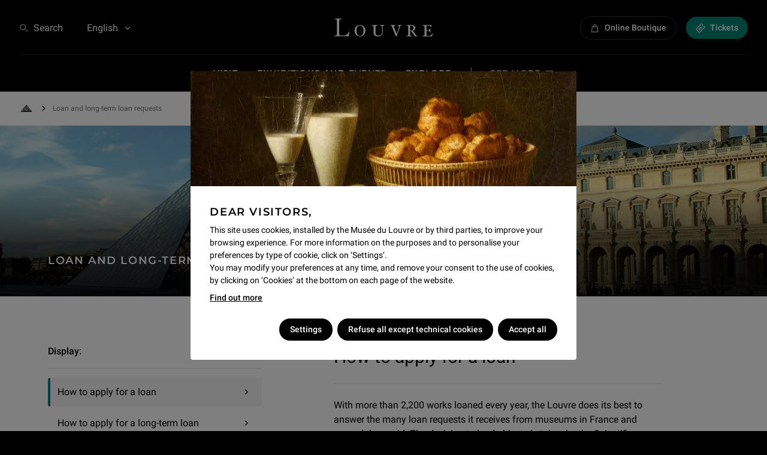

--- FILE ---
content_type: text/css; charset=UTF-8
request_url: https://www.louvre.fr/_next/static/css/56d41b9c545d24b6.css
body_size: 426
content:
.LandingHeader{background-color:#000;position:relative;z-index:0;display:flex;justify-content:stretch;align-items:flex-end;color:#fff;overflow:hidden}.LandingHeader:before{content:"";height:0;width:0;padding-bottom:125%}@media(min-width:740px){.LandingHeader:before{padding-bottom:37.5%}}@media(min-width:1200px){.LandingHeader:before{padding-bottom:22.2222222222%}}.LandingHeader_grid{padding-top:24px}@media(min-width:820px){.LandingHeader_grid{z-index:0;position:relative}}.LandingHeader_grid:before{width:calc(var(--hundred-vw) + .1px);position:relative;left:calc(50% - .1px);transform:translate(calc(-1 * var(--hundred-vw) / 2));content:"";background:linear-gradient(0deg,#000c,#0000008c 50%,#0000);position:absolute;bottom:-1px;z-index:0;height:100%}@media(min-width:820px){.LandingHeader_grid:before{height:200%}}.LandingHeader_content{display:flex;flex-direction:column;justify-content:flex-end;height:-webkit-fit-content;height:-moz-fit-content;height:fit-content;z-index:1;position:relative;width:calc(var(--column-unit) * 6 - var(--grid-gap));padding:24px 8px}@media(min-width:820px){.LandingHeader_content{width:calc(var(--column-unit) * 5 - var(--grid-gap));justify-content:flex-end;padding:0 0 48px}}.LandingHeader_title{font:600 14px/1.57 Montserrat,Verdana,sans-serif;letter-spacing:1.3px;text-transform:uppercase}@media(min-width:820px){.LandingHeader_title{font:600 18px/1.33 Montserrat,Verdana,sans-serif;letter-spacing:1.6px;text-transform:uppercase}}.LandingHeader_subtitle:not(:first-child){margin-top:8px}@media(min-width:820px){.LandingHeader_subtitle:not(:first-child){margin-top:16px}}.LandingHeader_image{z-index:0}.LandingHeader_sources{position:absolute;width:100%;height:100%;left:0;top:-1px}

--- FILE ---
content_type: text/css; charset=UTF-8
request_url: https://www.louvre.fr/_next/static/css/06a70ea5f527419a.css
body_size: 926
content:
.SelectNavigation_SelectListItem_item{position:relative;display:block;padding:12px calc(32px + 1.25em) 12px 16px;border-radius:4px;overflow:hidden}.SelectNavigation_SelectListItem_item svg{position:absolute;right:16px;top:calc(12.48px - .5em + 12px);font-size:1.25em}.SelectNavigation_SelectListItem_item.SelectNavigation_SelectListItem_current{background-color:#f6f6f6}.SelectNavigation_SelectListItem_item.SelectNavigation_SelectListItem_current:before{content:"";position:absolute;left:0;top:0;bottom:0;width:4px;background:#008285}.SelectNavigation_SelectListItem_item:hover{background-color:#f6f6f6;text-decoration:underline}.SelectNavigation_SelectListItem_item:not(.SelectNavigation_SelectListItem_first){margin-top:4px}.SelectNavigation_SelectHeading_heading{margin:0;background-color:#fff}.SelectNavigation_SelectHeading_button{display:block;width:100%;padding:16px 0}@media(min-width:820px){.SelectNavigation_SelectHeading_button{font:400 16px/1.56 Roboto,Open Sans,Arial,Helvetica,sans-serif;padding-top:48px}}.SelectNavigation_SelectHeading_button svg{position:absolute;top:16px;right:16px;transition-property:opacity;transition-duration:.3s;opacity:0;font-size:1.7142857143em}@media(min-width:820px){.SelectNavigation_SelectHeading_button svg{font-size:1.5em}}.SelectNavigation_SelectHeading_pagetitle{display:block;color:#707070;transition:opacity .3s;opacity:0;padding-right:calc(32px + 2em)}@media(min-width:820px){.SelectNavigation_SelectHeading_pagetitle{display:none}}.SelectNavigation_SelectHeading_currentpage,.SelectNavigation_SelectHeading_label{font-weight:500}.SelectNavigation_SelectHeading_currentpage{transition:opacity .3s;opacity:0}@media(min-width:820px){.SelectNavigation_SelectHeading_currentpage{display:none}}.SelectNavigation_SelectHeading_heading.SelectNavigation_SelectHeading_sticks .SelectNavigation_SelectHeading_button{cursor:pointer}.SelectNavigation_SelectHeading_heading.SelectNavigation_SelectHeading_sticks .SelectNavigation_SelectHeading_button svg{transition-property:transform,opacity}.SelectNavigation_SelectHeading_heading.SelectNavigation_SelectHeading_sticks .SelectNavigation_SelectHeading_button svg,.SelectNavigation_SelectHeading_heading.SelectNavigation_SelectHeading_sticks .SelectNavigation_SelectHeading_currentpage,.SelectNavigation_SelectHeading_heading.SelectNavigation_SelectHeading_sticks .SelectNavigation_SelectHeading_pagetitle{opacity:1}.SelectNavigation_SelectHeading_heading:not(.SelectNavigation_SelectHeading_expanded) .SelectNavigation_SelectHeading_button svg{transform:rotate(180deg)}.SelectNavigation_SelectNavList_nav{contain:layout}.SelectNavigation_SelectNavList_list{z-index:0;padding:16px 0;background-color:#fff;position:relative;contain:paint}@media(max-width:819px){.SelectNavigation_SelectNavList_list{overflow-y:auto;padding:16px var(--body-padding);left:calc(-1*var(--body-padding));width:calc(100% + 2*var(--body-padding))}.SelectNavigation_SelectNavList_list.SelectNavigation_SelectNavList_animate{transition:transform .3s}}.SelectNavigation_SelectNavList_list:after,.SelectNavigation_SelectNavList_list:before{content:"";position:absolute;left:0;right:0;height:1px;background-color:#e5e5e5}@media(max-width:819px){.SelectNavigation_SelectNavList_list:after,.SelectNavigation_SelectNavList_list:before{left:var(--body-padding);right:var(--body-padding)}}.SelectNavigation_SelectNavList_list:before{top:0}.SelectNavigation_SelectNavList_list:after{bottom:0}.SelectNavigation_container{position:relative;margin-top:-34.84px}@media(min-width:820px){.SelectNavigation_container{display:flex;justify-content:flex-start;margin-top:-48px}}.SelectNavigation_desktopwrapper{position:sticky;top:0;transition:top .3s;align-self:start}@media(max-width:819px){.SelectNavigation_heading{z-index:2;position:sticky;top:0;transition:top .3s;transform:translateY(-1px);margin-top:1px}}.SelectNavigation_chapo{font:300 18px/1.61 Roboto,Open Sans,Arial,Helvetica,sans-serif;margin-bottom:48px}@media(min-width:820px){.SelectNavigation_chapo{width:calc(var(--column-unit) * 6 - var(--grid-gap))}.SelectNavigation_nav{width:calc(var(--column-unit) * 4 - var(--grid-gap))}}@media(max-width:819px){.SelectNavigation_nav{position:sticky;z-index:1;top:-100%;transition:top .3s}}.SelectNavigation_aside{padding:24px 0 0}@media(min-width:820px){.SelectNavigation_aside{padding:24px 0;width:calc(var(--column-unit) * 4 - var(--grid-gap))}.SelectNavigation_content{width:calc(var(--column-unit) * 6 - var(--grid-gap));margin-left:calc(var(--column-unit) + var(--grid-gap))}}.SelectNavigation_container.SelectNavigation_sticks.SelectNavigation_expanded .SelectNavigation_nav>*,.SelectNavigation_container.SelectNavigation_sticks:not(.SelectNavigation_expanded) .SelectNavigation_heading{box-shadow:0 2px 2px -2px #0000001a}.SelectNavigation_SelectContent_title{padding-bottom:24px;padding-top:48px}

--- FILE ---
content_type: text/css; charset=UTF-8
request_url: https://www.louvre.fr/_next/static/css/3f5c9d253941ddb7.css
body_size: -163
content:
.Free_FreeDescription{width:100%}

--- FILE ---
content_type: application/javascript; charset=UTF-8
request_url: https://www.louvre.fr/_next/static/chunks/3369.7f0bc09a9dfdccff.js
body_size: 3538
content:
(self.webpackChunk_N_E=self.webpackChunk_N_E||[]).push([[3369],{86809:function(e,t,n){"use strict";n.d(t,{Z:function(){return SvgIcNesUi20PxChevronDroite}});var i,r=n(67294),a=n(55016);function SvgIcNesUi20PxChevronDroite(e){return r.createElement(a.Z,e,i||(i=r.createElement("svg",{viewBox:"0 0 20 20",width:"1em",height:"1em"},r.createElement("path",{d:"M13 9.63 8.62 5.25l-.87.88 3.5 3.5-3.5 3.5.88.87z"}))))}},56634:function(e,t,n){"use strict";n.d(t,{Z:function(){return SvgIcNesUi24PxChevronHaut}});var i,r=n(67294),a=n(55016);function SvgIcNesUi24PxChevronHaut(e){return r.createElement(a.Z,e,i||(i=r.createElement("svg",{viewBox:"0 0 24 24",width:"1em",height:"1em"},r.createElement("path",{d:"M12.5 8 5 15.5l1.05 1.05 6.45-6.45 6.45 6.45L20 15.5z"}))))}},20330:function(e,t,n){"use strict";n.d(t,{Z:function(){return useHeightTransition}});var i=n(67294),r=n(65132);function useHeightTransition(e,t){let{container:n,duration:a,delayContainerClass:s}=e,l=(0,i.useRef)(null),o=(0,i.useRef)(0);(0,i.useEffect)(()=>{l.current=document.createElement("div"),l.current.style.setProperty("will-change","margin-bottom"),n.current.insertAdjacentElement("afterend",l.current);let e=n.current.parentElement;return()=>{null==e||e.removeChild(l.current)}},[n]),(0,r.Z)(()=>{if(!n.current)return;let e=o.current,t=n.current.offsetHeight;o.current=t;let i=t-e;if(0===e||0===i)return;let r=l.current,c=n.current;s&&i>0&&c.classList.add(s),r.style.setProperty("margin-bottom",`${-i}px`),r.offsetHeight,r.style.setProperty("transition",`margin-bottom ${a}ms`),r.offsetHeight,r.style.setProperty("margin-bottom","0");let afterTransition=()=>{r.style.removeProperty("transition"),s&&c.classList.remove(s)};return r.addEventListener("transitionend",afterTransition,{once:!0}),()=>{r.removeEventListener("transitionend",afterTransition,{once:!0})}},[s,a,n,...t])}},65132:function(e,t,n){"use strict";n.d(t,{Z:function(){return useNextLayoutEffect}});var i=n(67294);let r=i.useLayoutEffect;function useNextLayoutEffect(e,t){r(e,t)}},90917:function(e,t,n){"use strict";n.d(t,{Z:function(){return useStickyRef}});var i=n(67294),r=n(37510),a=n(82332),s=n(65132);function useStickyRef(){let e=arguments.length>0&&void 0!==arguments[0]?arguments[0]:0,t=(0,i.useRef)(null),n=(0,a.v9)(r.zZ);return(0,s.Z)(()=>{t.current.style.setProperty("top",`${n+e}px`)},[n]),t}},93315:function(e,t,n){"use strict";n.d(t,{Z:function(){return useWindowSmoothScroll}});var i=n(67294);function useWindowSmoothScroll(){let e=(0,i.useRef)(null);(0,i.useEffect)(()=>()=>{(null==e?void 0:e.current)&&cancelAnimationFrame(e.current)},[]);let t=(0,i.useCallback)(t=>{(null==e?void 0:e.current)&&cancelAnimationFrame(e.current),"scrollBehavior"in document.documentElement.style?window.scrollTo({top:t,behavior:"smooth"}):function(e,t,n){let i;let r=window.scrollY,a=n-r,loop=()=>{e.current=requestAnimationFrame(e=>{i=i||e;let t=Math.min(1,(e-i)/468);window.scrollTo(0,r+.5*(1-Math.cos(Math.PI*t))*a),t<1&&loop()})};loop()}(e,0,t)},[]);return t}},83686:function(e,t,n){"use strict";function doubleAnimationFrame(e){let t=requestAnimationFrame(()=>{t=requestAnimationFrame(e)});return()=>cancelAnimationFrame(t)}n.d(t,{Z:function(){return doubleAnimationFrame}})},77672:function(e,t,n){"use strict";n.d(t,{R:function(){return v},Z:function(){return SelectNavList}});var i=n(85893),r=n(45697),a=n.n(r),s=n(94184),l=n.n(s),o=n(67294),c=n(91364),u=n(81246),d=n(93466),f=n(91740),p=n.n(f);function SelectNavList(e){let{children:t,label:n,className:r,"aria-hidden":a,nav:s,list:c}=e;return(0,i.jsx)("nav",{ref:s,role:"navigation","aria-label":n,className:l()(p().nav,r),children:(0,i.jsx)("ul",{ref:c,className:p().list,"aria-hidden":a,children:o.Children.map(t,e=>(0,i.jsx)("li",{children:(0,o.cloneElement)(e,{"aria-hidden":a})}))})})}SelectNavList.defaultProps={className:null,"aria-hidden":null,nav:null,list:null};let v={className:a().string,label:a().string.isRequired,children:c.Z.isRequired};SelectNavList.propTypes={...v,"aria-hidden":d.Z,nav:u.Z,list:u.Z}},39816:function(e,t,n){"use strict";n.d(t,{H:function(){return s}});var i=n(45697),r=n.n(i),a=n(81246);let s={expanded:r().bool.isRequired,topPositionRef:a.Z.isRequired,dependency:r().arrayOf(r().string).isRequired}},73369:function(e,t,n){"use strict";n.r(t),n.d(t,{default:function(){return SelectNavigationController}});var i=n(85893),r=n(74065),a=n(82332),s=n(20623),l=n(50471),o=n(45697),c=n.n(o),u=n(94184),d=n.n(u),f=n(67294),p=n(44673),v=n(91364),g=n(92379),m=n(90917),h=n(93315),S=n(49469),N=n(16125),x=n(86809),b=n(93466),y=n(97848),_=n(59316),R=n.n(_);function SelectListItem(e){let{url:t,title:n,"aria-hidden":r,current:a,first:s}=e;return(0,i.jsxs)(y.Z,{route:t,"aria-current":a?"true":null,tabIndex:"true"===r?-1:null,className:d()(R().item,{[R().current]:a,[R().first]:s}),scroll:!1,children:[n,(0,i.jsx)(x.Z,{})]})}SelectListItem.defaultProps={"aria-hidden":null},SelectListItem.propTypes={url:c().string.isRequired,title:c().string.isRequired,"aria-hidden":b.Z,current:c().bool.isRequired,first:c().bool.isRequired};var Z=n(13883),L=n(56634),w=n(83686),j=n(81199),q=n.n(j);let E=(0,f.forwardRef)((e,t)=>{let{className:n,expanded:r,sticky:a,onClick:s,pageTitle:l,currentTitle:o,label:c,length:u}=e,p=(0,g.Z)(q()["layout-change"]),v=!p&&a?"button":"span",[m,h]=(0,f.useState)(a);return(0,f.useEffect)(()=>(0,w.Z)(()=>{h(a)}),[a]),(0,i.jsx)(Z.lo,{ref:t,className:d()(q().heading,n,{[q().sticks]:m,[q().expanded]:r}),children:(0,i.jsxs)(v,{type:a?"button":void 0,"aria-expanded":a?String(r):void 0,className:q().button,onClick:s,children:[(0,i.jsx)(L.Z,{}),(0,i.jsx)("span",{className:q().pagetitle,children:`${l} (${u})`}),(0,i.jsx)("span",{className:q().label,children:`${c}`}),(0,i.jsx)("span",{className:q().currentpage,children:o})]})})});E.displayName="SelectHeading",E.defaultProps={onClick:void 0,className:""},E.propTypes={className:c().string,expanded:c().bool.isRequired,sticky:c().bool.isRequired,onClick:c().func,pageTitle:c().string.isRequired,currentTitle:c().string.isRequired,label:c().string.isRequired,length:c().number.isRequired};var k=n(5152),C=n.n(k),P=n(27969),T=n(2853),H=n.n(T),I=n(77672),A=n(39816);let F=(0,P.K)("SelectNavList",I.Z,(e,t)=>C()(()=>n.e(5424).then(n.bind(n,5424)).then((0,P.r)(t)),{loadableGenerated:{webpack:()=>[5424]},ssr:!1,loading:()=>(0,i.jsx)(I.Z,{...e()})}),{onState:{prop:"mobileLayout"}});function SelectNavList(e){let t=(0,g.Z)(H()["layout-change"],!0);return(0,i.jsx)(F,{...e,desktopLayout:t,mobileLayout:!t})}SelectNavList.defaultProps={className:void 0},SelectNavList.propTypes={...I.R,...A.H};var M=n(15524),$=n(20330),z=n(7951),U=n.n(z);function SelectContent(e){let{children:t,className:n,title:r,border:a}=e,s=(0,f.useRef)(null);return(0,$.Z)({container:s,duration:U().duration},[r]),(0,i.jsx)("div",{className:n,children:(0,i.jsxs)("div",{ref:s,children:[(0,i.jsx)(Z.X6,{className:U().title,children:r}),(0,i.jsxs)(Z.$0,{children:[a&&(0,i.jsx)(M.Z,{}),t]})]})})}function SelectAside(e){let{className:t,aside:n}=e;return(0,i.jsx)("aside",{className:t,children:n})}function SelectNavigation(e){let{children:t,pageTitle:n,header:r,categories:a,current:s,border:l,chapo:o,aside:c,_self:u}=e,p=(0,m.Z)(),v=(0,f.useRef)(null),[N,x]=(0,f.useState)(!1),[b,y]=(0,f.useState)(!1),_=(0,g.Z)(H()["layout-change"],!0),R=(0,f.useMemo)(()=>a.map(e=>{let{api:t}=e;return t}),[a]),Z=(0,f.useMemo)(()=>a.find(e=>{let{slug:t}=e;return t===s}),[s,R]),L=(0,h.Z)();(0,f.useEffect)(()=>{window.location.hash&&document.querySelector(window.location.hash)||L(0)},[L,s]),(0,f.useEffect)(()=>{if(_||!N)return;let reset=()=>{N&&x(!1)};return window.addEventListener("scroll",reset,{passive:!0}),window.addEventListener("resize",reset,{passive:!0}),()=>{window.removeEventListener("scroll",reset,{passive:!0}),window.removeEventListener("resize",reset,{passive:!0})}},[_,N]),(0,f.useEffect)(()=>{if(_)return;let e=new IntersectionObserver(e=>{let[t]=e;t.isIntersecting?y(!0):y(!1)},{root:v.current,threshold:[1]});return e.observe(p.current),()=>{e.disconnect()}},[_,p]),(0,f.useEffect)(()=>{_&&(y(!1),x(!1))},[_]);let w=(0,f.useMemo)(()=>_?e=>{let{children:t}=e;return(0,i.jsx)("div",{className:H().desktopwrapper,ref:p,children:t})}:f.Fragment,[_,p]);return(0,i.jsxs)(i.Fragment,{children:[!!o&&(0,i.jsx)(S.Z,{className:H().chapo,text:o}),(0,i.jsxs)("div",{className:d()(H().container,{[H().expanded]:N,[H().sticks]:b}),ref:v,children:[(0,i.jsxs)(w,{children:[(0,i.jsx)(E,{ref:_?void 0:p,className:H().heading,onClick:()=>!_&&b&&x(!N),expanded:N,sticky:b,pageTitle:n,currentTitle:Z.label,label:r,length:a.length}),(0,i.jsx)(SelectNavList,{className:H().nav,label:n,expanded:N,topPositionRef:p,dependency:R,children:a.map((e,t)=>{let{api:n,link:r,label:a,slug:l}=e;return(0,i.jsx)(SelectListItem,{current:s?l===s:0===t,url:r.url,title:a,first:0===t},n)})}),c&&(0,i.jsx)(SelectAside,{className:H().aside,aside:c,_self:u})]}),(0,i.jsx)(SelectContent,{className:H().content,title:Z.label,border:l,children:t})]})]})}SelectContent.defaultProps={className:null,border:!1},SelectContent.propTypes={className:c().string,title:c().string.isRequired,children:v.Z.isRequired,border:c().bool},SelectAside.defaultProps={className:null,border:!1},SelectAside.propTypes={className:c().string,aside:v.Z.isRequired},SelectNavigation.defaultProps={current:void 0,border:!1,aside:null};let B={header:c().string.isRequired,categories:c().arrayOf(c().shape({label:c().string.isRequired,slug:c().string.isRequired,api:c().string.isRequired,link:p.Z.isRequired})).isRequired,current:c().string,children:v.Z.isRequired,aside:v.Z,border:c().bool,chapo:N.Z};function SelectNavigationController(e){let{header:t,current:n,categories:l,children:o,border:c,chapo:u,aside:d,_self:f}=e,p=(0,a.v9)(r.Ru);return(0,i.jsx)(SelectNavigation,{pageTitle:p,header:t,categories:l,current:n,border:c,chapo:u,aside:d&&(0,i.jsx)(s.default,{type:"Fragment",components:d,_self:[...f,"aside"]}),_self:f,children:o})}SelectNavigation.propTypes={...B,pageTitle:c().string.isRequired},SelectNavigationController.defaultProps={aside:null},SelectNavigationController.propTypes={...B,aside:l.Z}},7951:function(e){e.exports={duration:"300",title:"SelectNavigation_SelectContent_title roboto-h-30"}},81199:function(e){e.exports={"layout-change":">=tablet",heading:"SelectNavigation_SelectHeading_heading",button:"SelectNavigation_SelectHeading_button",pagetitle:"SelectNavigation_SelectHeading_pagetitle roboto-p-12",label:"SelectNavigation_SelectHeading_label",currentpage:"SelectNavigation_SelectHeading_currentpage",sticks:"SelectNavigation_SelectHeading_sticks",expanded:"SelectNavigation_SelectHeading_expanded"}},59316:function(e){e.exports={item:"SelectNavigation_SelectListItem_item roboto-p-16",current:"SelectNavigation_SelectListItem_current",first:"SelectNavigation_SelectListItem_first"}},91740:function(e){e.exports={nav:"SelectNavigation_SelectNavList_nav",list:"SelectNavigation_SelectNavList_list",animate:"SelectNavigation_SelectNavList_animate"}},2853:function(e){e.exports={"layout-change":">=tablet","sticky-detect-hack-offset":"1",container:"SelectNavigation_container",desktopwrapper:"SelectNavigation_desktopwrapper",heading:"SelectNavigation_heading",chapo:"SelectNavigation_chapo",nav:"SelectNavigation_nav",aside:"SelectNavigation_aside",content:"SelectNavigation_content",sticks:"SelectNavigation_sticks",expanded:"SelectNavigation_expanded"}}}]);

--- FILE ---
content_type: application/javascript; charset=UTF-8
request_url: https://www.louvre.fr/_next/static/chunks/7662.ba457cd278fef0f7.js
body_size: 477
content:
(self.webpackChunk_N_E=self.webpackChunk_N_E||[]).push([[7662],{67662:function(e,i,a){"use strict";a.r(i),a.d(i,{default:function(){return LandingHeader}});var t=a(85893),n=a(45697),s=a.n(n),r=a(13883),l=a(24903),d=a(52918),o=a(82546),c=a(469),g=a.n(c);function LandingHeader(e){let{_self:i,title:a,subtitle:n,a11y:s,image:d}=e;return(0,t.jsxs)("div",{className:g().main,children:[(0,t.jsx)("div",{className:g().sources,children:(0,t.jsxs)(l.E,{id:`${i.join("-")}-image`,className:g().image,data:d,alt:"",loading:"eager",children:[(0,t.jsx)(l.H,{viewport:100,ratio:g().largeRatio,minWidth:g().largeBreakpoint}),(0,t.jsx)(l.H,{viewport:100,ratio:g().tabletRatio,minWidth:g().tabletBreakpoint}),(0,t.jsx)(l.H,{viewport:100,ratio:g().mobileRatio})]})}),(0,t.jsx)("div",{className:g().grid,children:(0,t.jsxs)(r.X6,{className:g().content,children:[(0,t.jsx)("span",{className:g().title,children:a}),n&&(0,t.jsx)("span",{className:g().subtitle,children:n}),s.title&&(0,t.jsx)("span",{className:"sr-only",children:s.title})]})})]})}LandingHeader.defaultProps={subtitle:null,a11y:{}},LandingHeader.propTypes={_self:o.Z.isRequired,title:s().string.isRequired,subtitle:s().string,image:d.Z.isRequired,a11y:s().shape({title:s().string})}},469:function(e){e.exports={largeBreakpoint:"1200px",tabletBreakpoint:"740px",mobileRatio:".8",tabletRatio:"2.6666666667",largeRatio:"4.5",main:"LandingHeader",grid:"LandingHeader_grid grid",content:"LandingHeader_content",title:"LandingHeader_title",subtitle:"LandingHeader_subtitle roboto-h-30-light",image:"LandingHeader_image cover",sources:"LandingHeader_sources"}}}]);